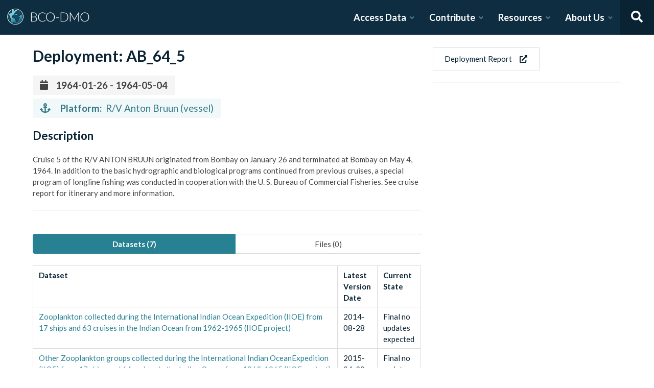

--- FILE ---
content_type: text/x-component
request_url: https://www.bco-dmo.org/platform/54066?_rsc=4onsi
body_size: 157
content:
1:I[4707,[],""]
2:I[36423,[],""]
0:["JNKWbd5fvRNm4iGGDRCVb",[["children","platform",["platform",{"children":[["id","54066","d"],{"children":["__PAGE__",{}]}]}],["platform",{"children":null},[null,["$","$L1",null,{"parallelRouterKey":"children","segmentPath":["children","platform","children"],"error":"$undefined","errorStyles":"$undefined","errorScripts":"$undefined","template":["$","$L2",null,{}],"templateStyles":"$undefined","templateScripts":"$undefined","notFound":"$undefined","notFoundStyles":"$undefined"}]],null],["$L3",null]]]]
3:[["$","meta","0",{"name":"viewport","content":"width=device-width, initial-scale=1"}],["$","meta","1",{"charSet":"utf-8"}],["$","title","2",{"children":"BCO-DMO"}],["$","meta","3",{"name":"description","content":"The BCO-DMO resource catalog offers free and open access to publicly funded research products whose field of study are biological and chemical oceanography."}]]
